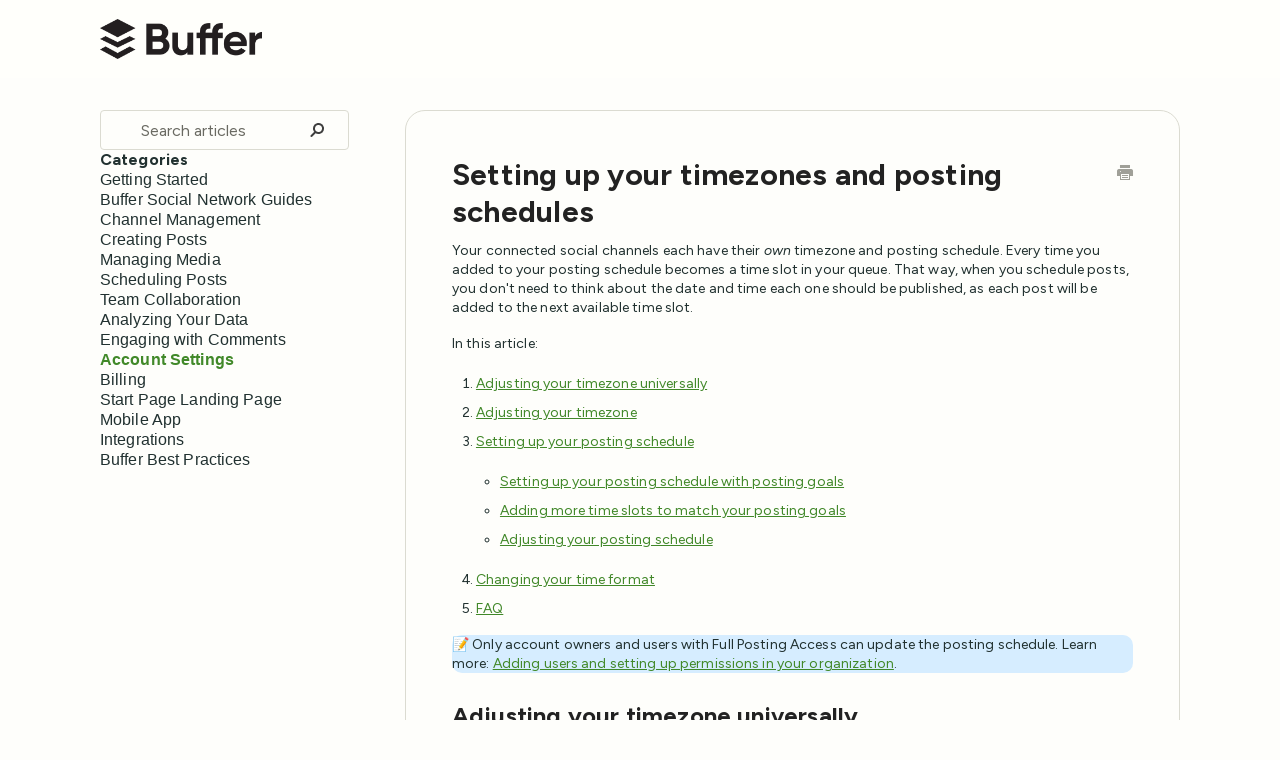

--- FILE ---
content_type: text/html; charset=utf-8
request_url: https://support.buffer.com/article/514-setting-up-your-timezones-and-posting-schedules
body_size: 10974
content:


<!DOCTYPE html>
<html>
    
<head>
    <meta charset="utf-8"/>
    <title>Setting up your timezones and posting schedules - Buffer Help Center</title>
    <meta name="viewport" content="width=device-width, maximum-scale=1"/>
    <meta name="apple-mobile-web-app-capable" content="yes"/>
    <meta name="format-detection" content="telephone=no">
    <meta name="description" content="Your connected social channels each have their own timezone and posting schedule. Every time you added to your posting schedule becomes a time slot in your queu"/>
    <meta name="author" content="Buffer"/>
    <link rel="canonical" href="https://support.buffer.com/article/514-setting-up-your-timezones-and-posting-schedules"/>
    
        
   
            <meta name="twitter:card" content="summary"/>
            <meta name="twitter:title" content="Setting up your timezones and posting schedules" />
            <meta name="twitter:description" content="Your connected social channels each have their own timezone and posting schedule. Every time you added to your posting schedule becomes a time slot in your queu"/>


    

    
        <link rel="stylesheet" href="//d3eto7onm69fcz.cloudfront.net/assets/stylesheets/launch-1769417375789.css">
    
    <style>
        body { background: #fffffb; }
        .navbar .navbar-inner { background: #fffffb; }
        .navbar .nav li a, 
        .navbar .icon-private-w  { color: #231f20; }
        .navbar .brand, 
        .navbar .nav li a:hover, 
        .navbar .nav li a:focus, 
        .navbar .nav .active a, 
        .navbar .nav .active a:hover, 
        .navbar .nav .active a:focus  { color: #418829; }
        .navbar a:hover .icon-private-w, 
        .navbar a:focus .icon-private-w, 
        .navbar .active a .icon-private-w, 
        .navbar .active a:hover .icon-private-w, 
        .navbar .active a:focus .icon-private-w { color: #418829; }
        #serp-dd .result a:hover,
        #serp-dd .result > li.active,
        #fullArticle strong a,
        #fullArticle a strong,
        .collection a,
        .contentWrapper a,
        .most-pop-articles .popArticles a,
        .most-pop-articles .popArticles a:hover span,
        .category-list .category .article-count,
        .category-list .category:hover .article-count { color: #418829; }
        #fullArticle, 
        #fullArticle p, 
        #fullArticle ul, 
        #fullArticle ol, 
        #fullArticle li, 
        #fullArticle div, 
        #fullArticle blockquote, 
        #fullArticle dd, 
        #fullArticle table { color:#231f20; }
    </style>
    
        <link rel="stylesheet" href="//s3.amazonaws.com/helpscout.net/docs/assets/64cb6cf86d4a3e191f237e66/attachments/696e0ed9e6c9162340fe5a36/stylesheet.css">
    
    <link rel="apple-touch-icon-precomposed" href="//d33v4339jhl8k0.cloudfront.net/docs/assets/64cb6cf86d4a3e191f237e66/images/653147e325f8430475024abe/hq-logo-icon.png">
    <link rel="shortcut icon" type="image/png" href="//d33v4339jhl8k0.cloudfront.net/docs/assets/64cb6cf86d4a3e191f237e66/images/64cb83d43379714240cff117/hq-logo-icon.png">
    <!--[if lt IE 9]>
    
        <script src="//d3eto7onm69fcz.cloudfront.net/assets/javascripts/html5shiv.min.js"></script>
    
    <![endif]-->
    
        <script type="application/ld+json">
        {"@context":"https://schema.org","@type":"WebSite","url":"https://support.buffer.com","potentialAction":{"@type":"SearchAction","target":"https://support.buffer.com/search?query={query}","query-input":"required name=query"}}
        </script>
    
        <script type="application/ld+json">
        {"@context":"https://schema.org","@type":"BreadcrumbList","itemListElement":[{"@type":"ListItem","position":1,"name":"Buffer Help Center","item":"https://support.buffer.com"},{"@type":"ListItem","position":2,"name":"Buffer","item":"https://support.buffer.com/collection/1-buffer"},{"@type":"ListItem","position":3,"name":"Setting up your timezones and posting schedules","item":"https://support.buffer.com/article/514-setting-up-your-timezones-and-posting-schedules"}]}
        </script>
    
    
        <!--
  ////// NOTE //////
  Please manually update the customCode.html file in the zendesk-advocates repo to reflect changes made in this file, so we always have a backup
  //////////////////
-->

<!-- JQuery -->
<script src="https://ajax.googleapis.com/ajax/libs/jquery/3.7.1/jquery.min.js"></script>

<script type="text/javascript">
  !(function(e, t, n) {
    function a() {
      var e = t.getElementsByTagName('script')[0],
        n = t.createElement('script')
      ;(n.type = 'text/javascript'),
        (n.async = !0),
        (n.src = 'https://beacon-v2.helpscout.net'),
        e.parentNode.insertBefore(n, e)
    }
    if (
      ((e.Beacon = n = function(t, n, a) {
        e.Beacon.readyQueue.push({ method: t, options: n, data: a })
      }),
      (n.readyQueue = []),
      'complete' === t.readyState)
    )
      return a()
    e.attachEvent
      ? e.attachEvent('onload', a)
      : e.addEventListener('load', a, !1)
  })(window, document, window.Beacon || function() {})
</script>
<script type="text/javascript">
  window.Beacon('init', 'e253ab18-540b-4504-aa78-74b8bd860845')

  // Global variables for account and trackingProperties
  let account = null
  let trackingProperties = {}

  // Set up Beacon event hooks as soon as possible after init
  let hooksSetup = false
  function setupBeaconHooks() {
    if (hooksSetup) {
      return
    }
    hooksSetup = true

    // Remove any previous listeners to prevent double logs
    window.Beacon('off', 'open')
    window.Beacon('off', 'close')
    window.Beacon('off', 'email-sent')

    window.Beacon('on', 'open', () => {
      if (account && window.analytics) {
        analytics.track('Help Scout Beacon Opened', {
          userId: account.id,
          ...trackingProperties,
        })
      }
    })

    window.Beacon('on', 'close', () => {
      if (account && window.analytics) {
        analytics.track('Help Scout Beacon Closed', {
          userId: account.id,
          ...trackingProperties,
        })
      }
      window.Beacon('config', {
        messaging: {
          contactForm: {
            customFieldsEnabled: true,
          },
        },
      })
      window.Beacon('reset')
      window.Beacon('navigate', '/')
      configureBeacon('generic')
    })

    window.Beacon('on', 'ready', () => {
      window.Beacon('reset')
      window.Beacon('navigate', '/')
      configureBeacon('generic')
    })

    window.Beacon('on', 'email-sent', () => {
      if (account && window.analytics) {
        analytics.track('Help Scout Beacon Email Sent', {
          userId: account.id,
          ...trackingProperties,
        })
      }
    })
  }

  // Only set up hooks when Beacon is ready to avoid double registration
  if (window.Beacon.ready) {
    window.Beacon.ready(setupBeaconHooks)
  } else {
    setupBeaconHooks()
  }

  // API call to graph.buffer.com and analytics identify
  window.addEventListener('load', async function() {
    try {
      account = await fetch('https://graph.buffer.com', {
        method: 'POST',
        headers: {
          'Content-Type': 'application/json',
          'x-buffer-client-id': 'internal-helpscout-ui',
        },
        credentials: 'include',
        body: JSON.stringify({
          query:
            '{ account { id email isImpersonation currentOrganization{ id commonTrackingProperties { atEventBillingState atEventBillingPlan atEventBillingCycle atEventBillingGateway atEventIsNewBuffer atEventChannelQty}}}}',
        }),
      })
        .then(res => res.json())
        .then(res => res.data?.account)

      // If logged out visitor or impersonation, do nothing for analytics/identify
      if (account && !account.isImpersonation && window.analytics) {
        await analytics.identify(account.id)
        trackingProperties = {
          organizationId: account?.currentOrganization?.id,
          ...account?.currentOrganization?.commonTrackingProperties,
        }
      }
    } catch (e) {
      // account remains null, analytics/identify will be skipped
    }

    if (window.Beacon && account && !account.isImpersonation) {
      window.Beacon('identify', {
        email: account.email,
      })
    }
  })
</script>

<!-- Start of Segment -->
<script>
  !(function() {
    var analytics = (window.analytics = window.analytics || [])
    if (!analytics.initialize)
      if (analytics.invoked)
        window.console &&
          console.error &&
          console.error('Segment snippet included twice.')
      else {
        analytics.invoked = !0
        analytics.methods = [
          'trackSubmit',
          'trackClick',
          'trackLink',
          'trackForm',
          'pageview',
          'identify',
          'reset',
          'group',
          'track',
          'ready',
          'alias',
          'debug',
          'page',
          'once',
          'off',
          'on',
          'addSourceMiddleware',
          'addIntegrationMiddleware',
          'setAnonymousId',
          'addDestinationMiddleware',
        ]
        analytics.factory = function(e) {
          return function() {
            if (window.analytics.initialized)
              return window.analytics[e].apply(window.analytics, arguments)
            var i = Array.prototype.slice.call(arguments)
            i.unshift(e)
            analytics.push(i)
            return analytics
          }
        }
        for (var i = 0; i < analytics.methods.length; i++) {
          var key = analytics.methods[i]
          analytics[key] = analytics.factory(key)
        }
        analytics.load = function(key, i) {
          var t = document.createElement('script')
          t.type = 'text/javascript'
          t.async = !0
          t.src =
            'https://cdn.segment.com/analytics.js/v1/' +
            key +
            '/analytics.min.js'
          var n = document.getElementsByTagName('script')[0]
          n.parentNode.insertBefore(t, n)
          analytics._loadOptions = i
        }
        analytics._writeKey = 'XsTSud3G1oNlrQ48sMWERh11O6n1kCNK'
        analytics.SNIPPET_VERSION = '4.16.1'
        analytics.load('XsTSud3G1oNlrQ48sMWERh11O6n1kCNK')
      }
  })()
</script>
<!-- End of Segment -->

<!-- Start of Google Tag Manager -->
<script>
  ;(function(w, d, s, l, i) {
    w[l] = w[l] || []
    w[l].push({ 'gtm.start': new Date().getTime(), event: 'gtm.js' })
    var f = d.getElementsByTagName(s)[0],
      j = d.createElement(s),
      dl = l != 'dataLayer' ? '&l=' + l : ''
    j.async = true
    j.src = 'https://www.googletagmanager.com/gtm.js?id=' + i + dl
    f.parentNode.insertBefore(j, f)
  })(window, document, 'script', 'dataLayer', 'GTM-58PRD29')
</script>
<!-- End of Google Tag Manager -->

<!-- Start cookieyes banner -->
<script
  id="cookieyes"
  type="text/javascript"
  src="https://cdn-cookieyes.com/client_data/73a7491b50fa6e35a4e9e152/script.js"
></script>
<!-- End cookieyes banner -->

<!-- Start of Google Fonts -->
<link rel="preconnect" href="https://fonts.googleapis.com" />
<link rel="preconnect" href="https://fonts.gstatic.com" crossorigin />
<link
  href="https://fonts.googleapis.com/css2?family=Figtree:ital,wght@0,300..900;1,300..900&display=swap"
  rel="stylesheet"
/>
<!-- End of Google Fonts -->

<!-- Start open contact form -->
<script type="text/javascript">
  setTimeout(function() {
    const queryString = window.location.search

    function hasQueryParam(paramName) {
      const pattern = new RegExp('[?&]' + paramName + '=([^&]+)')
      const match = queryString.match(pattern)
      return match !== null
    }

    const paramExists = hasQueryParam('openContact')
    if (paramExists) {
      window.Beacon('open')
      window.Beacon('navigate', '/ask/message')
    }
  }, 500)
</script>
<!-- End open contact form-->

<!-- Add refund context helpers and config logic -->
<script>
  window.BeaconSupportContext = 'generic'

  function getPrefillConfig(context) {
    if (context === 'refund') {
      return {
        subject: 'Refund Request',
        fields: [{ id: 47338, value: 274042 }],
      }
    }
    return {
      subject: '',
      fields: [
        { id: 57086, value: 'Not Applicable' },
        { id: 57087, value: 'Not Applicable' },
      ],
    }
  }

  function getMessageLabel(context) {
    if (context === 'refund') {
      return 'Reason for refund (please be detailed)'
    }
    return 'How can we help?'
  }

  function configureBeacon(context) {
    window.BeaconSupportContext = context
    if (window.Beacon) {
      window.Beacon('config', {
        labels: {
          messageLabel: getMessageLabel(context),
        },
      })
      window.Beacon('prefill', getPrefillConfig(context))
    }
  }
</script>

<!-- Start of Tracking -->
<script>
  function openBeaconWithPrefill(subject) {
    if (window.Beacon) {
      window.Beacon('config', {
        messaging: {
          contactForm: {
            customFieldsEnabled: false,
          },
        },
      })
      window.Beacon('prefill', {
        subject: subject,
      })

      window.Beacon('navigate', '/ask/message/')
      window.Beacon('open')
    } else {
      // Fallback to mailto
      const mailtoUrl = `mailto:hello@buffer.com?subject=${encodeURIComponent(
        subject,
      )}`
      window.location.href = mailtoUrl
    }
  }

  document.addEventListener('DOMContentLoaded', function() {
    const beaconTriggerLinks = document.querySelectorAll('.beacon-trigger')

    beaconTriggerLinks.forEach(link => {
      link.addEventListener('click', function(e) {
        e.preventDefault()
        // === New: Set refund/generic context and configure Beacon ===
        if (this.dataset.context === 'refund') {
          configureBeacon('refund')
        } else {
          configureBeacon('generic')
        }
        const subject = this.dataset.subject
        if (subject) {
          openBeaconWithPrefill(subject)
        } else {
          window.Beacon('navigate', '/ask/message/')
          window.Beacon('open')
        }
      })
    })
  })
</script>
<!-- End of tracking -->

<!-- Add footer from marketing site -->
<script>
  $(document).ready(function() {
    $('footer').remove()

    $.get('https://buffer.com/docs-footer')
      .done(function(data) {
        $('body').append(data)
      })
      .fail(function() {
        console.error('Failed to load Buffer footer')
      })
  })
</script>

<meta
  property="og:image"
  content="https://buffer.com/static/ogImages/homepage-og.png"
  data-next-head=""
/>
<meta
  property="og:image:alt"
  content="Buffer: Social media management for everyone"
  data-next-head=""
/>

    
</head>
    
    <body>
        
<header id="mainNav" class="navbar">
    <div class="navbar-inner">
        <div class="container-fluid">
            <a class="brand" href="/">
            
                <span>Buffer Help Center</span>
            
            </a>
            
            <div class="nav-collapse collapse">
                <nav role="navigation"><!-- added for accessibility -->
                <ul class="nav">
                    
                    
                    
                </ul>
                </nav>
            </div><!--/.nav-collapse -->
        </div><!--/container-->
    </div><!--/navbar-inner-->
</header>
        <section id="contentArea" class="container-fluid">
            <div class="row-fluid">
                <section id="main-content" class="span9">
                    <div class="contentWrapper">
                        
    
    <article id="fullArticle">
        <h1 class="title">Setting up your timezones and posting schedules</h1>
    
        <a href="javascript:window.print()" class="printArticle" title="Print this article" aria-label="Print this Article"><i class="icon-print"></i></a>
        <p>Your connected social channels each have their <i>own</i> timezone and posting schedule. Every time you added to your posting schedule becomes a time slot in your queue. That way, when you schedule posts, you don't need to think about the date and time each one should be published, as each post will be added to the next available time slot.</p>
<p>In this article:</p>
<ol>
 <li><a href="#01EKCKGTFZJ51YVER37VP9CYK4">Adjusting your timezone universally</a></li>
 <li><a href="#Adjusting-your-timezone-by-channel-wKEwJ">Adjusting your timezone</a></li>
 <li><a href="#01EKCKGTG02Y6H8X8K2Z31ECTZ" target="_self">Setting up your posting schedule</a></li>
</ol>
<ul>
 <ul>
  <li><a href="#Setting-up-your-posting-schedule-with-Posting-Goals-in-Beta-aTUIa">Setting up your posting schedule with posting goals</a></li>
  <li><a href="#Adding-more-time-slots-to-match-your-posting-goals-uGP58">Adding more time slots to match your posting goals</a></li>
  <li><a href="#Adjusting-your-posting-schedule-YeLdl">Adjusting your posting schedule</a></li>
 </ul>
</ul>
<ol start="4">
 <li><a href="#01G7ASQFGR5585EA2X21VMJ8RQ" target="_self">Changing your time format</a></li>
 <li><a href="#FAQ-2gS3J">FAQ</a></li>
</ol>
<div class="callout-blue">
 <p>📝 Only account owners and&nbsp;users with Full Posting Access&nbsp;can update the posting schedule. Learn more: <a href="https://buffer.helpscoutdocs.com/article/670-adding-users-and-setting-up-permissions-in-your-organization">Adding users and setting up permissions in your organization</a>.</p>
</div>
<h2 id="01EKCKGTFZJ51YVER37VP9CYK4">Adjusting your timezone universally</h2>
<p>Within your <i><b>Preferences, </b></i>you can select a universal timezone for any new channels. Once you set a timezone, any <i>new</i> channel you connect will be set to the timezone you choose.</p>
<p>If you've already connected a channel and want to adjust the timezone, <a href="#Adjusting-your-timezone-by-channel-wKEwJ">jump down to the steps below</a>.</p>
<p>To set a universal timezone:</p>
<ol>
 <li>Click on your profile avatar at the top right of your Buffer dashboard.</li>
 <li>Choose <i><b>Settings.</b></i></li>
 <li>Click on <i><b>Preferences </b></i>on the left side of the page.</li>
 <li>Click on the timezone that's listed and search for a city in your timezone and select it.</li>
</ol>
<p><img src="//d33v4339jhl8k0.cloudfront.net/docs/assets/64cb6cf86d4a3e191f237e66/images/694efed4341ead238df340eb/file-bK7cghBH9T.jpg" alt="Buffer Account Settings - Preferences - Timezone dropdown menu" style="max-width: 100%; "></p>
<h2 id="Adjusting-your-timezone-by-channel-wKEwJ">Adjusting your timezone by channel</h2>
<p>If you prefer to have different timezone settings for each channel, you're able to configure the timezone for each of your connected social channels. This allows you to publish content at the most appropriate times for your audiences.</p>
<div class="callout-blue">
 <p><b>Note: </b>Timezones are automatically adjusted for Daylight Savings times where this practice is observed.</p>
</div>
<p>You can adjust the timezone and posting schedule for a specific social channel by navigating to the left-hand panel in your Publishing tab and clicking on your desired channel.</p>
<p>Click the settings cog/wheel next to your channel's name and start typing the first few letters of the city you'd like to set it to in the&nbsp;<em><strong>Timezone </strong></em>field. Click the checkmark next to the city when it pops up, and you should be all set!</p>
<p><img src="//d33v4339jhl8k0.cloudfront.net/docs/assets/64cb6cf86d4a3e191f237e66/images/66be1e8848915f570c6a9b35/file-nWUguAzLsq.gif" alt="Changing the timezone in Buffer" style="width: 100%; "></p>
<div class="callout-red">
 <p>⚠️ The calendar will autodetect your current timezone from your browser, which displays in the top taskbar for reference. If you are scheduling posts on the calendar, please keep in mind that your posts will be added to each social channel's queue according to the timezone that has been set in your Posting Schedule.</p>
</div>
<h2 id="01EKCKGTG02Y6H8X8K2Z31ECTZ">Setting up your posting schedule</h2>
<div class="callout-blue">
 <p>Looking to optimize your posting schedule? Check out our guide on <a href="https://buffer.com/library/best-time-to-post-on-social-media/">How to find your best time to post on Social Media</a>.</p>
</div>
<h3 id="Setting-up-your-posting-schedule-with-Posting-Goals-in-Beta-aTUIa">Setting up your posting schedule with posting goals</h3>
<p>With <a href="//support.buffer.com/article/912-setting-posting-goals-in-buffer">posting goals</a>, once you connect a channel to Buffer, you'll be able to set a goal for the number of times you'd like to post per week. You can select between 1x, 3x, 5x per week, or choose a custom goal. Once you've selected your goal, Buffer will populate your posting schedule for you.</p>
<p>For example, if you choose a goal of posting 3x per week, Buffer will create a posting schedule with three time slots across your posting schedule.</p>
<p>In the GIF below, a posting goal of 3x per week is set, so three time slots were created in the posting schedule:</p>
<p><img src="//d33v4339jhl8k0.cloudfront.net/docs/assets/64cb6cf86d4a3e191f237e66/images/6863e6478f9e265b36db6e50/file-pteu7tBwk7.gif" alt="GIF of selecting a posting goal in Buffer" style="max-width: 100%; "></p>
<p>If you'd like to adjust these times, you can take the steps below to make any edits necessary.</p>
<h3 id="Adding-more-time-slots-to-match-your-posting-goals-uGP58">Adding more time slots to match your posting goals</h3>
<p>If you have an existing posting schedule set up, and you select a posting goal that is higher than your current number of time slots, you'll see the option to <i><b>Add Posting Times to Match Goal. </b></i>By clicking this, we'll add some recommended times to your posting schedule to make sure it matches the posting goal you've set.</p>
<p><img src="//d33v4339jhl8k0.cloudfront.net/docs/assets/64cb6cf86d4a3e191f237e66/images/67f836cafd61e46fc9de1fff/file-dLT16wGpj0.png" alt="Add Posting Times to Match Goal button" style="max-width: 100%; "></p>
<div class="callout-blue">
 <p><a href="//support.buffer.com/article/912-setting-posting-goals-in-buffer">Learn more about how to track your posting goals here</a>.</p>
</div>
<h3 id="Adjusting-your-posting-schedule-YeLdl">Adjusting your posting schedule</h3>
<p>To add new times to your schedule, select the day or days you'd like to add the times to, as well as the time itself, and then click&nbsp;<strong><em>Add Posting Time</em></strong>.</p>
<p>Times can be adjusted by clicking on the hours or minutes drop downs and changing as desired. Times can also be deleted by hovering over the time and clicking the&nbsp;<strong><em>x</em></strong>&nbsp;icon.</p>
<p>Individual days can also be turned off by toggling the day to&nbsp;<strong><em>off</em></strong>. If a day is turned off, it means that no time slots will appear in your queue for that day, even if you have times configured in your schedule. However, any posts scheduled for a custom date and time&nbsp;<em>will</em>&nbsp;still be sent.</p>
<p><img src="//d33v4339jhl8k0.cloudfront.net/docs/assets/64cb6cf86d4a3e191f237e66/images/66be1f2748915f570c6a9b37/file-V3tZggPNE1.gif" alt="GIF of adding and deleting posting times in Buffer" style="width: 100%; "></p>
<h2 id="01G7ASQFGR5585EA2X21VMJ8RQ">Changing your time format</h2>
<p>To change your time format from a 12 hour clock to a 24 hour clock, click on your profile avatar at the top right of your Buffer dashboard and&nbsp;then select&nbsp;<strong><em>Preferences</em></strong><strong>.</strong>&nbsp;From there, you can select the time format, and the day to start your week.</p>
<p><img src="//d33v4339jhl8k0.cloudfront.net/docs/assets/64cb6cf86d4a3e191f237e66/images/651499726241295a81ba6db9/img-1711363-1695848816-1494635551.png" alt="Buffer Preferences Time and Day Format" style="width: 100%; "></p>
<h2 id="FAQ-2gS3J">FAQ</h2>
<h3 id="Why-isnt-my-preferred-timezone-listed--IxjOI">Why isn't my preferred timezone listed?</h3>
<p>If your preferred city isn't listed as an option when searching for your timezone, try selecting a major city within your timezone.</p>
<h3 id="Is-there-a-way-to-hide-time-slots-from-the-queue--T6fG2">Is there a way to hide time slots from the queue?</h3>
<p>Yes, you can hide time slots from a channel's queue by clicking <i><b>More </b></i>in the upper right corner of the queue. From the dropdown menu, toggle <i><b>Show Time Slots </b></i>to OFF. If you change your mind, you can toggle <i><b>Show Time Slots </b></i>ON to make them re-appear, like this:</p>
<p><img src="//d33v4339jhl8k0.cloudfront.net/docs/assets/64cb6cf86d4a3e191f237e66/images/67d191cba97b0c0564c1216d/file-xHVw2qSUOk.gif" alt="GIF of toggling Show Time Slots on and off" style="max-width: 100%; "></p>
<h3 id="How-are-time-slots-in-Buffer-chosen-for-each-channel--zocTJ">How are time slots in Buffer chosen for each channel?</h3>
<p>If you don't choose your posting slots manually, we'll configure your posting schedule by analyzing when content on that channel tends to perform best, based on actual engagement data.</p>
<p><strong>Here’s how it works:</strong></p>
<ul>
 <li>We analyze each unique platform (Instagram, X/Twitter, TikTok, etc.) separately, using data from active, real accounts in U.S. timezones, starting from 2025.</li>
 <li>We use a method called <strong>z-scores</strong> to compare your post performance fairly, no matter how big or small your audience is.</li>
 <li>We look at which days and times are most likely to yield above-average results and rank them.</li>
 <li>We make sure your top time slots aren’t all clustered on one day — so you get a spread of high-performing days and times.</li>
</ul>
<h3 id="Is-there-a-way-to-change-the-day-to-start-the-week--EscC2">Is there a way to change the day to start the week?</h3>
<p>Yes, whether you prefer to start your week on Sunday or Monday, you can adjust the first day of the week by adjusting <a href="//support.buffer.com/article/651-how-to-use-the-new-calendar-feature-on-buffer#First-day-of-the-week-preferences-GMETU">first day of the week preferences</a>.</p>
<h3 id="Do-you-have-a-video-that-shows-how-to-adjust-my-timezone-and-posting-s-7CIbC">Do you have a video that shows how to adjust my timezone and posting schedule? 📽️</h3>
<p>Yes! If you'd like to see these instructions in video form, head to our article "<a href="//support.buffer.com/article/600-getting-started-with-buffers-publishing-features#h_01G9N50FCWHKBH4QWFP51M3TRC" target="_blank">Getting started with Buffer's publishing features</a>" and click on the desired chapter.</p>
<h3 id="More-resources-from-our-blog-1l7Fs">More resources from our blog</h3>
<ul>
 <li><a href="https://buffer.com/resources/when-is-the-best-time-to-post-on-instagram?utm_source=helpscout&amp;utm_medium=referral&amp;utm_campaign=hc_to_blog"><u>When Is The Best Time To Post On Instagram</u></a></li>
 <li><a href="https://buffer.com/resources/best-time-to-post-on-linkedin?utm_source=helpscout&amp;utm_medium=referral&amp;utm_campaign=hc_to_blog"><u>The Best Time to Post on LinkedIn — Data</u></a></li>
 <li><a href="https://buffer.com/resources/best-time-to-post-on-tiktok?utm_source=helpscout&amp;utm_medium=referral&amp;utm_campaign=hc_to_blog"><u>The Best Time to Post on TikTok — Data</u></a></li>
 <li><a href="https://buffer.com/resources/best-time-to-post-on-youtube?utm_source=helpscout&amp;utm_medium=referral&amp;utm_campaign=hc_to_blog"><u>The Best Time to Post on YouTube — Data</u></a></li>
 <li><a href="https://buffer.com/library/best-time-to-post-on-facebook/?utm_source=helpscout&amp;utm_medium=referral&amp;utm_campaign=hc_to_blog"><u>The Best Time to Post on Facebook — Data</u></a></li>
 <li><a href="https://buffer.com/resources/the-best-time-to-post-on-threads/?utm_source=helpscout&amp;utm_medium=referral&amp;utm_campaign=hc_to_blog"><u>The Best Time to Post on Threads — Data</u></a></li>
 <li><a href="https://buffer.com/resources/best-time-to-post-on-twitter-x?utm_source=helpscout&amp;utm_medium=referral&amp;utm_campaign=hc_to_blog"><u>The Best Time to Post on Twitter/X — Data</u></a></li>
</ul>
    </article>
    
        <div class="articleRatings" data-article-url="https://support.buffer.com/article/514-setting-up-your-timezones-and-posting-schedules">
            <span class="articleRatings-question">Did this answer your question?</span>
            <span class="articleRatings-feedback">
                <span class="articleRatings-feedback-tick">
                    <svg height="20" viewBox="0 0 20 20" width="20" xmlns="http://www.w3.org/2000/svg">
                        <path d="m8 14a.997.997 0 0 1 -.707-.293l-2-2a.999.999 0 1 1 1.414-1.414l1.293 1.293 4.293-4.293a.999.999 0 1 1 1.414 1.414l-5 5a.997.997 0 0 1 -.707.293" fill="#2CC683" fill-rule="evenodd"/>
                    </svg>
                </span>
                <span class="articleRatings-feedback-message">Thanks for the feedback</span>
            </span>
            <span class="articleRatings-failure">There was a problem submitting your feedback. Please try again later.</span>
            <div class="articleRatings-actions">
                <button class="rateAction rateAction--positive" data-rating="positive">
                    <span class="sr-only">Yes</span>
                    <span class="rating-face">
                        <svg xmlns="http://www.w3.org/2000/svg" width="24" height="24">
                            <path fill-rule="evenodd" d="M5.538 14.026A19.392 19.392 0 0 1 12 12.923c2.26 0 4.432.388 6.462 1.103-1.087 2.61-3.571 4.436-6.462 4.436-2.891 0-5.375-1.825-6.462-4.436zm1.847-3.872a1.846 1.846 0 1 1 0-3.692 1.846 1.846 0 0 1 0 3.692zm9.23 0a1.846 1.846 0 1 1 0-3.692 1.846 1.846 0 0 1 0 3.692z"/>
                        </svg>
                    </span>
                </button>
                <button class="rateAction rateAction--negative" data-rating="negative">
                    <span class="sr-only">No</span>
                    <span class="rating-face">
                        <svg xmlns="http://www.w3.org/2000/svg" width="24" height="24">
                            <path fill-rule="evenodd" d="M7.385 13.846a1.846 1.846 0 1 1 0-3.692 1.846 1.846 0 0 1 0 3.692zm9.23 0a1.846 1.846 0 1 1 0-3.692 1.846 1.846 0 0 1 0 3.692zm-.967 4.95a.992.992 0 0 1-.615-.212c-1.701-1.349-4.364-1.349-6.065 0a.998.998 0 0 1-1.36-.123.895.895 0 0 1 .127-1.3A6.897 6.897 0 0 1 12 15.692c1.555 0 3.069.521 4.266 1.467.41.326.467.909.127 1.3a.982.982 0 0 1-.745.335z"/>
                        </svg>
                    </span>
                </button>
            </div>
        </div>
     

    <section class="articleFoot">
    

    <time class="lu" datetime=2025-12-26 >Last updated on December 26, 2025</time>
    </section>

                    </div><!--/contentWrapper-->
                    
                </section><!--/content-->
                <aside id="sidebar" class="span3">
                 

<form action="/search" method="GET" id="searchBar" class="sm" autocomplete="off">
    
                    <input type="hidden" name="collectionId" value="64cb6d9c0a5b99723c9358af"/>
                    <input type="text" name="query" title="search-query" class="search-query" placeholder="Search articles" value="" aria-label="Search articles" />
                    <button type="submit">
                        <span class="sr-only">Toggle Search</span>
                        <i class="icon-search"></i>
                    </button>
                    <div id="serp-dd" style="display: none;" class="sb">
                        <ul class="result">
                        </ul>
                    </div>
                
</form>

                
                    <h3>Categories</h3>
                    <ul class="nav nav-list">
                    
                        
                            <li ><a href="/category/4-getting-started">Getting Started  <i class="icon-arrow"></i></a></li>
                        
                    
                        
                            <li ><a href="/category/500-buffer-social-network-guides">Buffer Social Network Guides  <i class="icon-arrow"></i></a></li>
                        
                    
                        
                            <li ><a href="/category/12-channel-management">Channel Management  <i class="icon-arrow"></i></a></li>
                        
                    
                        
                            <li ><a href="/category/495-creating-posts">Creating Posts  <i class="icon-arrow"></i></a></li>
                        
                    
                        
                            <li ><a href="/category/496-managing-media">Managing Media  <i class="icon-arrow"></i></a></li>
                        
                    
                        
                            <li ><a href="/category/13-scheduling-and-publishing">Scheduling Posts  <i class="icon-arrow"></i></a></li>
                        
                    
                        
                            <li ><a href="/category/499-team-collaboration">Team Collaboration  <i class="icon-arrow"></i></a></li>
                        
                    
                        
                            <li ><a href="/category/6-analytics">Analyzing Your Data  <i class="icon-arrow"></i></a></li>
                        
                    
                        
                            <li ><a href="/category/501-engaging-with-comments">Engaging with Comments  <i class="icon-arrow"></i></a></li>
                        
                    
                        
                            <li  class="active" ><a href="/category/11-account-and-billing">Account Settings  <i class="icon-arrow"></i></a></li>
                        
                    
                        
                            <li ><a href="/category/15-billing">Billing  <i class="icon-arrow"></i></a></li>
                        
                    
                        
                            <li ><a href="/category/14-start-page">Start Page Landing Page  <i class="icon-arrow"></i></a></li>
                        
                    
                        
                            <li ><a href="/category/16-mobile-app">Mobile App  <i class="icon-arrow"></i></a></li>
                        
                    
                        
                            <li ><a href="/category/497-integrations">Integrations  <i class="icon-arrow"></i></a></li>
                        
                    
                        
                            <li ><a href="/category/498-buffer-best-practices">Buffer Best Practices  <i class="icon-arrow"></i></a></li>
                        
                    
                    </ul>
                
                </aside><!--/span-->
            </div><!--/row-->
            <div id="noResults" style="display:none;">No results found</div>
            <footer>
                

<p>&copy;
    
        <a href="https://buffer.com/">Buffer</a>
    
    2026. <span>Powered by <a rel="nofollow noopener noreferrer" href="https://www.helpscout.com/docs-refer/?co=Buffer&utm_source=docs&utm_medium=footerlink&utm_campaign=Docs+Branding" target="_blank">Help Scout</a></span>
    
        
    
</p>

            </footer>
        </section><!--/.fluid-container-->
        
        
    <script src="//d3eto7onm69fcz.cloudfront.net/assets/javascripts/app4.min.js"></script>

<script>
// keep iOS links from opening safari
if(("standalone" in window.navigator) && window.navigator.standalone){
// If you want to prevent remote links in standalone web apps opening Mobile Safari, change 'remotes' to true
var noddy, remotes = false;
document.addEventListener('click', function(event) {
noddy = event.target;
while(noddy.nodeName !== "A" && noddy.nodeName !== "HTML") {
noddy = noddy.parentNode;
}

if('href' in noddy && noddy.href.indexOf('http') !== -1 && (noddy.href.indexOf(document.location.host) !== -1 || remotes)){
event.preventDefault();
document.location.href = noddy.href;
}

},false);
}
</script>
        
    <script defer src="https://static.cloudflareinsights.com/beacon.min.js/vcd15cbe7772f49c399c6a5babf22c1241717689176015" integrity="sha512-ZpsOmlRQV6y907TI0dKBHq9Md29nnaEIPlkf84rnaERnq6zvWvPUqr2ft8M1aS28oN72PdrCzSjY4U6VaAw1EQ==" data-cf-beacon='{"rayId":"9c473f43feffcf7b","version":"2025.9.1","serverTiming":{"name":{"cfExtPri":true,"cfEdge":true,"cfOrigin":true,"cfL4":true,"cfSpeedBrain":true,"cfCacheStatus":true}},"token":"d6f4af4cc5954a5fa6947c67b09f4363","b":1}' crossorigin="anonymous"></script>
</body>
</html>




--- FILE ---
content_type: text/css
request_url: https://s3.amazonaws.com/helpscout.net/docs/assets/64cb6cf86d4a3e191f237e66/attachments/696e0ed9e6c9162340fe5a36/stylesheet.css
body_size: 31577
content:
/*! HelpScout custom stylesheet S3 link https: //s3.amazonaws.com/helpscout.net/docs/assets/64cb6cf86d4a3e191f237e66/attachments/65290b551ec9493542047bd9/stylesheet.css */

:root {
  /* Color palette */
  --color-white: hsl(0 0% 100%);

  /* Neutral */
  --color-neutral-050: hsl(60 75% 99%);
  --color-neutral-100: hsl(60 30% 96%);
  --color-neutral-200: hsl(60 22% 93%);
  --color-neutral-300: hsl(60 18% 90%);
  --color-neutral-400: hsl(60 12% 84%);
  --color-neutral-500: hsl(60 6% 70%);
  --color-neutral-600: hsl(60 4% 61%);
  --color-neutral-700: hsl(60 4% 50%);
  --color-neutral-800: hsl(60 4% 40%);
  --color-neutral-900: hsl(60 5% 28%);

  /* Brand */
  --color-brand-primary: var(--color-green-300);
  --color-brand-mid: hsl(172 22% 20%);
  --color-brand-dark: hsl(176 20% 16%);

  /* Green */
  --color-green-050: hsl(103 64% 95%);
  --color-green-100: hsl(105 68% 89%);
  --color-green-200: hsl(105 67% 82%);
  --color-green-300: hsl(105 68% 77%);
  --color-green-400: hsl(106 67% 71%);
  --color-green-500: hsl(106 60% 66%);
  --color-green-600: hsl(105 51% 56%);
  --color-green-700: hsl(105 53% 45%);
  --color-green-800: hsl(105 54% 35%);
  --color-green-900: hsl(109 46% 25%);
  --color-green-950: hsl(128 28% 21%);

  /* Aqua */
  --color-aqua-050: hsl(174 68% 94%);
  --color-aqua-100: hsl(175 63% 88%);
  --color-aqua-200: hsl(174 64% 82%);
  --color-aqua-300: hsl(174 64% 77%);
  --color-aqua-400: hsl(173 65% 72%);
  --color-aqua-500: hsl(174 64% 66%);
  --color-aqua-600: hsl(174 60% 60%);
  --color-aqua-700: hsl(174 44% 49%);
  --color-aqua-800: hsl(175 51% 36%);
  --color-aqua-900: hsl(176 59% 22%);
  --color-aqua-950: hsl(175 38% 19%);

  /* Blue */
  --color-blue-050: hsl(207 100% 95%);
  --color-blue-100: hsl(207 100% 92%);
  --color-blue-200: hsl(206 100% 89%);
  --color-blue-300: hsl(207 100% 84%);
  --color-blue-400: hsl(207 100% 78%);
  --color-blue-500: hsl(207 99% 72%);
  --color-blue-600: hsl(207 90% 65%);
  --color-blue-700: hsl(207 60% 52%);
  --color-blue-800: hsl(207 71% 37%);
  --color-blue-900: hsl(206 60% 25%);
  --color-blue-950: hsl(202 51% 20%);

  /* Purple */
  --color-purple-050: hsl(260 100% 96%);
  --color-purple-100: hsl(258 100% 93%);
  --color-purple-200: hsla(259 100% 91%);
  --color-purple-300: hsl(258 100% 88%);
  --color-purple-400: hsl(258 100% 82%);
  --color-purple-500: hsl(258 100% 76%);
  --color-purple-600: hsl(258 100% 70%);
  --color-purple-700: hsl(258 67% 57%);
  --color-purple-800: hsl(259 64% 44%);
  --color-purple-900: hsl(258 76% 29%);
  --color-purple-950: hsl(246 42% 23%);

  /* Fuscia */
  --color-fuscia-050: hsl(289 100% 97%);
  --color-fuscia-100: hsl(289 100% 94%);
  --color-fuscia-200: hsl(289 100% 90%);
  --color-fuscia-300: hsl(289 100% 87%);
  --color-fuscia-400: hsl(289 100% 81%);
  --color-fuscia-500: hsl(289 100% 75%);
  --color-fuscia-600: hsl(289 84% 65%);
  --color-fuscia-700: hsl(289 57% 51%);
  --color-fuscia-800: hsl(289 69% 38%);
  --color-fuscia-900: hsl(289 74% 25%);
  --color-fuscia-900: hsl(275 38% 22%);

  /* Pink */
  --color-pink-050: hsl(338 89% 96%);
  --color-pink-100: hsl(336 94% 93%);
  --color-pink-200: hsl(336 100% 90%);
  --color-pink-300: hsl(336 100% 85%);
  --color-pink-400: hsl(335 100% 79%);
  --color-pink-500: hsl(335 100% 74%);
  --color-pink-600: hsl(335 94% 67%);
  --color-pink-700: hsl(335 63% 54%);
  --color-pink-800: hsl(335 69% 39%);
  --color-pink-900: hsl(334 81% 25%);
  --color-pink-950: hsl(328 33% 20%);

  /* Coral */
  --color-coral-050: hsl(11 91% 95%);
  --color-coral-100: hsl(9 95% 92%);
  --color-coral-200: hsl(8 100% 88%);
  --color-coral-300: hsl(7 100% 83%);
  --color-coral-400: hsl(7 100% 77%);
  --color-coral-500: hsl(7 100% 72%);
  --color-coral-600: hsl(7 92% 65%);
  --color-coral-700: hsl(7 62% 52%);
  --color-coral-800: hsl(7 70% 39%);
  --color-coral-900: hsl(8 77% 24%);
  --color-coral-950: hsl(12 30% 20%);

  /* Orange */
  --color-orange-050: hsl(22 100% 95%);
  --color-orange-100: hsl(24 100% 90%);
  --color-orange-200: hsl(25 100% 85%);
  --color-orange-300: hsl(25 100% 77%);
  --color-orange-400: hsl(25 100% 72%);
  --color-orange-500: hsl(25 100% 67%);
  --color-orange-600: hsl(25 94% 61%);
  --color-orange-700: hsl(25 70% 53%);
  --color-orange-800: hsl(25 72% 38%);
  --color-orange-900: hsl(25 77% 24%);
  --color-orange-950: hsl(33 31% 19%);

  /* Yellow */
  --color-yellow-050: hsl(38 100% 95%);
  --color-yellow-100: hsl(40 100% 88%);
  --color-yellow-200: hsl(40 100% 84%);
  --color-yellow-300: hsl(40 100% 77%);
  --color-yellow-400: hsl(40 100% 72%);
  --color-yellow-500: hsl(40 100% 67%);
  --color-yellow-600: hsl(40 100% 63%);
  --color-yellow-700: hsl(40 75% 54%);
  --color-yellow-800: hsl(40 70% 41%);
  --color-yellow-900: hsl(40 87% 24%);
  --color-yellow-950: hsl(58 28% 19%);

  /* Font family */
  --font-family-sans: 'Figtree', ui-sans-serif, system-ui, sans-serif,
    'Apple Color Emoji', 'Segoe UI Emoji', 'Segoe UI Symbol', 'Noto Color Emoji';
  --font-family-heading: 'Figtree', ui-sans-serif, system-ui, sans-serif,
    'Apple Color Emoji', 'Segoe UI Emoji', 'Segoe UI Symbol', 'Noto Color Emoji';
  --font-family-mono: ui-monospace, SFMono-Regular, Menlo, Monaco, Consolas,
    'Liberation Mono', 'Courier New', monospace;

  --font-weight-regular: 400;
  --font-weight-medium: 500;
  --font-weight-semibold: 600;
  --font-weight-bold: 700;
  --font-weight-heading: var(--font-weight-bold);

  --line-height-regular: 1.4;
  --line-height-tight: 1.25;
  --line-height-heading: var(--line-height-tight);

  --letter-spacing-regular: 0.0075em;
  --letter-spacing-heading: var(--letter-spacing-regular);

  /*
    Fluid type font size
    Viewport min 320px
    Viewport max 1344px
    Font size min 16px with major third scale (1.25)
    Font size max 18px with perfect fourth scale (1.333)
    https://utopia.fyi/type/calculator/?c=320,16,1.25,1344,18,1.333,7,6&s=0.75%7C0.5%7C0.25,1.5%7C2%7C3%7C4%7C6&g=s,l,xl,12
  */
  --font-size-step--2: clamp(
    12.8 / 16 * 1rem,
    0.7863rem + 0.0687vi,
    13.5 / 16 * 0.844rem
  );
  --font-size-step--1: clamp(
    14.3 / 16 * 1rem,
    0.8703rem + 0.1172vi,
    15.5 / 16 * 1rem
  );
  --font-size-step-0: clamp(
    16 / 16 * 1rem,
    0.9565rem + 0.2174vi,
    18 / 16 * 1rem
  );
  --font-size-step-1: clamp(
    20 / 16 * 1rem,
    1.1632rem + 0.4341vi,
    24 / 16 * 1rem
  );
  --font-size-step-2: clamp(
    25 / 16 * 1rem,
    1.4107rem + 0.7591vi,
    32 / 16 * 1rem
  );
  --font-size-step-3: clamp(
    31.3 / 16 * 1rem,
    1.7056rem + 1.2375vi,
    42.6 / 16 * 1rem
  );
  --font-size-step-4: clamp(
    39.1 / 16 * 1rem,
    2.0551rem + 1.9315vi,
    56.8 / 16 * 1rem
  );
  --font-size-step-5: clamp(
    48.8 / 16 * 1rem,
    2.4663rem + 2.9271vi,
    75.8 / 16 * 1rem
  );
  --font-size-step-6: clamp(
    61 / 16 * 1rem,
    2.9462rem + 4.3423vi,
    101 / 16 * 1rem
  );
  --font-size-step-7: clamp(
    76.3 / 16 * 1rem,
    3.5006rem + 6.3389vi,
    134.6 / 16 * 1rem
  );

  /*
    Fluid space sizes
    https://utopia.fyi/space/calculator/?c=320,16,1.25,1344,18,1.333,7,6,&s=0.75%7C0.5%7C0.25,1.5%7C2%7C3%7C4%7C6,3xs-xs%7C2xs-s%7Cxs-m%7Cs-l%7Cm-xl%7Cl-2xl%7Cxl-3xl&g=s,l,xl,12
  */
  --space-step-0: clamp(0.25rem, 0.2305rem + 0.0977vi, 0.3125rem);
  --space-step-1: clamp(0.5rem, 0.4805rem + 0.0977vi, 0.5625rem);
  --space-step-2: clamp(0.75rem, 0.7109rem + 0.1953vi, 0.875rem);
  --space-step-3: clamp(1rem, 0.9609rem + 0.1953vi, 1.125rem);
  --space-step-4: clamp(1.5rem, 1.4414rem + 0.293vi, 1.6875rem);
  --space-step-5: clamp(2rem, 1.9219rem + 0.3906vi, 2.25rem);
  --space-step-6: clamp(3rem, 2.8828rem + 0.5859vi, 3.375rem);
  --space-step-7: clamp(4rem, 3.8438rem + 0.7813vi, 4.5rem);
  --space-step-8: clamp(6rem, 5.7656rem + 1.1719vi, 6.75rem);

  /* One-up pairs */
  --space-step-0-step-1: clamp(0.25rem, 0.1523rem + 0.4883vi, 0.5625rem);
  --space-step-1-step-2: clamp(0.5rem, 0.3828rem + 0.5859vi, 0.875rem);
  --space-step-2-step-3: clamp(0.75rem, 0.6328rem + 0.5859vi, 1.125rem);
  --space-step-3-step-4: clamp(1rem, 0.7852rem + 1.0742vi, 1.6875rem);
  --space-step-4-step-5: clamp(1.5rem, 1.2656rem + 1.1719vi, 2.25rem);
  --space-step-5-step-6: clamp(2rem, 1.5703rem + 2.1484vi, 3.375rem);
  --space-step-6-step-7: clamp(3rem, 2.5313rem + 2.3438vi, 4.5rem);
  --space-step-7-step-8: clamp(4rem, 3.1406rem + 4.2969vi, 6.75rem);

  /* Custom pairs */
  --space-step-0-step-2: clamp(0.25rem, 0.0547rem + 0.9766vi, 0.875rem);
  --space-step-1-step-3: clamp(0.5rem, 0.3047rem + 0.9766vi, 1.125rem);
  --space-step-2-step-4: clamp(0.75rem, 0.457rem + 1.4648vi, 1.6875rem);
  --space-step-3-step-5: clamp(1rem, 0.6094rem + 1.9531vi, 2.25rem);
  --space-step-4-step-6: clamp(1.5rem, 0.9141rem + 2.9297vi, 3.375rem);
  --space-step-5-step-7: clamp(2rem, 1.2188rem + 3.9063vi, 4.5rem);
  --space-step-6-step-8: clamp(3rem, 1.8281rem + 5.8594vi, 6.75rem);

  /* Border radius */
  --border-radius-small: 0.625rem;
  --border-radius-medium: 1.25rem;
  --border-radius-large: 2.5rem;
  --border-radius-full: 100vmax;

  /* Outline */
  --outline-width: 0.125rem;
  --outline-offset: 0.125rem;

  /* Shadow */
  --shadow-raised: 0 0 0.0625rem 0.0625rem hsl(0 0% 9% / 0.05),
    0 0.25rem 0.75rem -0.125rem hsl(0 0% 9% / 0.1);
  --shadow-floating: 0 0 0 0.0625rem hsl(0 0% 9% / 0.05),
    0 0.25rem 0.5rem hsl(0 0% 9% / 0.1), 0 1rem 1.5rem hsl(0 0% 9% / 0.1);

  /* Transition */
  --transition-duration: 150ms;
  --transition-timing-function: ease-out;

  /* Layout */
  --top-navigation-block-size: 5.5rem;
  --container-max-inline-size: calc(
    80rem + calc(var(--space-step-3-step-5) * 2)
  );
  --container-max-inline-size-wide: calc(
    var(--container-max-inline-size) + calc(var(--space-step-5-step-7) * 2)
  );
  --gutter: var(--space-step-7);
}

/*! normalize.css v8.0.1 | MIT License | github.com/necolas/normalize.css */

/* Document
   ========================================================================== */

/**
 * 1. Correct the line height in all browsers.
 * 2. Prevent adjustments of font size after orientation changes in iOS.
 */

html {
  line-height: 1.15;
  /* 1 */
  -webkit-text-size-adjust: 100%;
  /* 2 */
}

/* Sections
   ========================================================================== */

/**
 * Remove the margin in all browsers.
 */

body {
  margin: 0;
}

/**
 * Render the `main` element consistently in IE.
 */

main {
  display: block;
}

/**
 * Correct the font size and margin on `h1` elements within `section` and
 * `article` contexts in Chrome, Firefox, and Safari.
 */

h1 {
  font-size: 2em;
  margin: 0.67em 0;
}

/* Grouping content
   ========================================================================== */

/**
 * 1. Add the correct box sizing in Firefox.
 * 2. Show the overflow in Edge and IE.
 */

hr {
  box-sizing: content-box;
  /* 1 */
  height: 0;
  /* 1 */
  overflow: visible;
  /* 2 */
}

/**
 * 1. Correct the inheritance and scaling of font size in all browsers.
 * 2. Correct the odd `em` font sizing in all browsers.
 */

pre {
  font-family: monospace, monospace;
  /* 1 */
  font-size: 1em;
  /* 2 */
}

/* Text-level semantics
   ========================================================================== */

/**
 * Remove the gray background on active links in IE 10.
 */

a {
  background-color: transparent;
}

/**
 * 1. Remove the bottom border in Chrome 57-
 * 2. Add the correct text decoration in Chrome, Edge, IE, Opera, and Safari.
 */

abbr[title] {
  border-bottom: none;
  /* 1 */
  text-decoration: underline;
  /* 2 */
  text-decoration: underline dotted;
  /* 2 */
}

/**
 * Add the correct font weight in Chrome, Edge, and Safari.
 */

b,
strong {
  font-weight: bolder;
}

/**
 * 1. Correct the inheritance and scaling of font size in all browsers.
 * 2. Correct the odd `em` font sizing in all browsers.
 */

code,
kbd,
samp {
  font-family: monospace, monospace;
  /* 1 */
  font-size: 1em;
  /* 2 */
}

/**
 * Add the correct font size in all browsers.
 */

small {
  font-size: 80%;
}

/**
 * Prevent `sub` and `sup` elements from affecting the line height in
 * all browsers.
 */

sub,
sup {
  font-size: 75%;
  line-height: 0;
  position: relative;
  vertical-align: baseline;
}

sub {
  bottom: -0.25em;
}

sup {
  top: -0.5em;
}

/* Embedded content
   ========================================================================== */

/**
 * Remove the border on images inside links in IE 10.
 */

img {
  border-style: none;
}

/* Forms
   ========================================================================== */

/**
 * 1. Change the font styles in all browsers.
 * 2. Remove the margin in Firefox and Safari.
 */

button,
input,
optgroup,
select,
textarea {
  font-family: inherit;
  /* 1 */
  font-size: 100%;
  /* 1 */
  line-height: 1.15;
  /* 1 */
  margin: 0;
  /* 2 */
}

/**
 * Show the overflow in IE.
 * 1. Show the overflow in Edge.
 */

button,
input {
  /* 1 */
  overflow: visible;
}

/**
 * Remove the inheritance of text transform in Edge, Firefox, and IE.
 * 1. Remove the inheritance of text transform in Firefox.
 */

button,
select {
  /* 1 */
  text-transform: none;
}

/**
 * Correct the inability to style clickable types in iOS and Safari.
 */

button,
[type='button'],
[type='reset'],
[type='submit'] {
  -webkit-appearance: button;
}

/**
 * Remove the inner border and padding in Firefox.
 */

button::-moz-focus-inner,
[type='button']::-moz-focus-inner,
[type='reset']::-moz-focus-inner,
[type='submit']::-moz-focus-inner {
  border-style: none;
  padding: 0;
}

/**
 * Restore the focus styles unset by the previous rule.
 */

button:-moz-focusring,
[type='button']:-moz-focusring,
[type='reset']:-moz-focusring,
[type='submit']:-moz-focusring {
  outline: 1px dotted ButtonText;
}

/**
 * Correct the padding in Firefox.
 */

fieldset {
  padding: 0.35em 0.75em 0.625em;
}

/**
 * 1. Correct the text wrapping in Edge and IE.
 * 2. Correct the color inheritance from `fieldset` elements in IE.
 * 3. Remove the padding so developers are not caught out when they zero out
 *    `fieldset` elements in all browsers.
 */

legend {
  box-sizing: border-box;
  /* 1 */
  color: inherit;
  /* 2 */
  display: table;
  /* 1 */
  max-width: 100%;
  /* 1 */
  padding: 0;
  /* 3 */
  white-space: normal;
  /* 1 */
}

/**
 * Add the correct vertical alignment in Chrome, Firefox, and Opera.
 */

progress {
  vertical-align: baseline;
}

/**
 * Remove the default vertical scrollbar in IE 10+.
 */

textarea {
  overflow: auto;
}

/**
 * 1. Add the correct box sizing in IE 10.
 * 2. Remove the padding in IE 10.
 */

[type='checkbox'],
[type='radio'] {
  box-sizing: border-box;
  /* 1 */
  padding: 0;
  /* 2 */
}

/**
 * Correct the cursor style of increment and decrement buttons in Chrome.
 */

[type='number']::-webkit-inner-spin-button,
[type='number']::-webkit-outer-spin-button {
  height: auto;
}

/**
 * 1. Correct the odd appearance in Chrome and Safari.
 * 2. Correct the outline style in Safari.
 */

[type='search'] {
  -webkit-appearance: textfield;
  /* 1 */
  outline-offset: -2px;
  /* 2 */
}

/**
 * Remove the inner padding in Chrome and Safari on macOS.
 */

[type='search']::-webkit-search-decoration {
  -webkit-appearance: none;
}

/**
 * 1. Correct the inability to style clickable types in iOS and Safari.
 * 2. Change font properties to `inherit` in Safari.
 */

::-webkit-file-upload-button {
  -webkit-appearance: button;
  /* 1 */
  font: inherit;
  /* 2 */
}

/* Interactive
   ========================================================================== */

/*
 * Add the correct display in Edge, IE 10+, and Firefox.
 */

details {
  display: block;
}

/*
 * Add the correct display in all browsers.
 */

summary {
  display: list-item;
}

/* Misc
   ========================================================================== */

/**
 * Add the correct display in IE 10+.
 */

template {
  display: none;
}

/**
 * Add the correct display in IE 10.
 */

[hidden] {
  display: none;
}

/* Base */
html,
:host {
  line-height: var(--line-height-regular);
  -moz-text-size-adjust: none;
  -webkit-text-size-adjust: none;
  text-size-adjust: none;
  -moz-tab-size: 4;
  tab-size: 4;
  font-family: var(--font-family-sans);
  letter-spacing: var(--letter-spacing-regular);
  font-size: 100%;
  -webkit-tap-highlight-color: transparent;
}

body {
  margin: 0;
  min-block-size: 100vh;
  background-color: var(--color-neutral-050);
  color: var(--color-brand-dark);
  font-optical-sizing: auto;
  font-size: var(--font-size-step-0);
  line-height: inherit;
  -webkit-font-smoothing: antialiased;
}

h1,
h2,
h3,
h4,
h5,
h6,
p,
ul,
ol {
  margin: 0 0 calc(1rem * 1.5);
}

h1,
h2,
h3,
h4,
h5,
h6 {
  font-family: var(--font-family-heading) !important;
  font-weight: var(--font-weight-heading) !important;
  line-height: var(--line-height-heading) !important;
  letter-spacing: var(--letter-spacing-heading) !important;
}

h1 {
  font-size: 2.5rem;
}

h2 {
  font-size: 2rem;
}

h3 {
  font-size: 1.125rem;
}

a {
  outline-width: var(--outline-width);
  outline-offset: var(--outline-offset);
  outline-style: solid;
  outline-color: transparent;
  border-radius: 0.25rem;
  text-decoration: underline;
  text-decoration-skip-ink: auto;
  color: var(--color-green-800);
  transition-property: outline-color, color;
  transition-duration: var(--transition-duration);
  transition-timing-function: var(--transition-timing-function);
}
a:hover {
  color: var(--color-green-900);
}
a:hover,
a:focus {
  outline-width: var(--outline-width);
  outline-offset: var(--outline-offset);
  outline-style: solid;
  outline-color: transparent;
}
a:focus-visible {
  outline-width: var(--outline-width);
  outline-offset: var(--outline-offset);
  outline-style: solid;
  outline-color: var(--color-brand-dark);
}

button {
  cursor: pointer;
}

/* Accessibility */
.visually-hidden {
  position: absolute;
  margin: -1px;
  width: 1px;
  height: 1px;
  border-width: 0;
  padding: 0;
  overflow: hidden;
  clip: rect(0, 0, 0, 0);
  white-space: nowrap;
}

/* Navbar */
.navbar .navbar-inner {
  box-shadow: none;
}

.navbar .brand {
  padding-block: var(--space-step-3);
  padding-inline: 0;
  display: inline-flex;
  align-items: center;
  gap: var(--space-step-2);
  inline-size: 8.875rem;
  block-size: 2.25rem;
  background-image: url(https://s3.amazonaws.com/static.buffer.com/help-scout/images/buffer-logo.png);
  background-repeat: no-repeat;
  background-position: 0 center;
  background-size: contain;
  font-size: var(--font-size-step-0);
  font-weight: var(--font-weight-regular);
  line-height: var(--line-height-regular);
  color: var(--color-brand-dark);
}
.navbar .brand:hover,
.navbar .brand:active,
.navbar .brand:focus {
  color: var(--color-brand-dark);
}

.navbar .brand span {
  /* Accessible visually hidden text */
  position: absolute;
  margin: -1px;
  width: 1px;
  height: 1px;
  border-width: 0;
  padding: 0;
  overflow: hidden;
  clip: rect(0, 0, 0, 0);
  white-space: nowrap;
}

/* Main page */
/* Docs search */
#docsSearch {
  border-end-start-radius: var(--border-radius-medium);
  border-end-end-radius: var(--border-radius-medium);
  padding-block: var(--space-step-5-step-7);
  background-color: var(--color-brand-dark);
  color: var(--color-neutral-050);
}

#docsSearch h1 {
  margin-block-end: var(--space-step-3);
}

#searchBar button {
  top: 36px;
  background: var(--color-brand-primary);
  border: 1px solid var(--color-brand-primary);
  color: var(--color-brand-dark);
  text-shadow: none;
}

#searchBar button:hover {
  background: var(--color-green-500);
  border: 1px solid var(--color-green-500);
  color: var(--color-brand-dark);
  text-shadow: none;
}

#serp-dd {
  top: 88px;
  border-radius: 5px;
}

/* Collection categories */
.collection-category h2 {
  margin: 0 0 var(--space-step-3) 0;
  padding: 0;
}

.collection-category h2 a {
  text-decoration: none;
}
.collection-category h2 a:hover,
.collection-category h2 a:focus,
.collection-category h2 a:active {
  text-decoration: underline;
}

.category-list {
  display: grid;
  gap: var(--space-step-3);
}
@media (min-width: 36rem) {
  .category-list {
    grid-template-columns: repeat(2, 1fr);
  }
}
@media (min-width: 64rem) {
  .category-list {
    grid-template-columns: repeat(3, 1fr);
  }
}

.category-list .category {
  margin: 0;
  border-width: 0.0625rem;
  border-style: solid;
  border-color: var(--color-neutral-400);
  border-radius: var(--border-radius-small);
  background-color: var(--color-neutral-050);
  background-repeat: no-repeat;
  background-position: center 3.125rem;
  background-size: 6.25rem;
  inline-size: initial !important;
  display: flex;
  flex-direction: column;
  align-items: center;
  padding-block-start: 10rem;
  padding-inline: var(--space-step-3-step-5);
  padding-block-end: var(--space-step-3-step-5);
  text-decoration: none;
  transition-property: border-color;
  transition-duration: var(--transition-duration);
  transition-timing-function: var(--transition-timing-function);
}
.category-list .category:hover {
  border-color: var(--color-neutral-700);
  background-color: var(--color-neutral-050);
  background-repeat: no-repeat;
  background-position: center 3.125rem;
  background-size: 6.25rem;
}

.category-list .category h3 {
  margin-block-end: var(--space-step-3);
}

.category-list .category p {
  margin: 0;
}

.category-list .category .article-count,
.category-list .category:hover .article-count,
.category-list .category:focus .article-count,
.category-list .category:active .article-count {
  margin: 0;
  font-family: var(--font-family-sans);
  font-size: var(--font-size-step--1);
  font-weight: var(--font-weight-regular);
  line-height: var(--line-height-regular);
  color: var(--color-green-800);
}

/* Public categories */
/* Getting started */
#category-4 {
  background-image: url('https://s3.amazonaws.com/static.buffer.com/help-scout/images/getting-started.png');
}

/* Buffer social network guides */
#category-500 {
  background-image: url('https://s3.amazonaws.com/static.buffer.com/help-scout/images/buffer-social-network-guides.png');
}

/* Channel management */
#category-12 {
  background-image: url('https://s3.amazonaws.com/static.buffer.com/help-scout/images/channel-management.png');
}

/* Creating posts */
#category-495 {
  background-image: url('https://s3.amazonaws.com/static.buffer.com/help-scout/images/creating-posts.png');
}

/* Managing media */
#category-496 {
  background-image: url('https://s3.amazonaws.com/static.buffer.com/help-scout/images/managing-media.png');
}

/* Scheduling posts */
#category-13 {
  background-image: url('https://s3.amazonaws.com/static.buffer.com/help-scout/images/scheduling-posts.png');
}

/* Team collaboration */
#category-499 {
  background-image: url('https://s3.amazonaws.com/static.buffer.com/help-scout/images/team-collaboration.png');
}

/* Analyzing your data */
#category-6 {
  background-image: url('https://s3.amazonaws.com/static.buffer.com/help-scout/images/analyzing-your-data.png');
}

/* Engaging with comments */
#category-501 {
  background-image: url('https://s3.amazonaws.com/static.buffer.com/help-scout/images/engaging-with-comments.png');
}

/* Account settings */
#category-11 {
  background-image: url('https://s3.amazonaws.com/static.buffer.com/help-scout/images/account-settings.png');
}

/* Billing */
#category-15 {
  background-image: url('https://s3.amazonaws.com/static.buffer.com/help-scout/images/billing.png');
}

/* Start page landing page */
#category-14 {
  background-image: url('https://s3.amazonaws.com/static.buffer.com/help-scout/images/start-page-landing-page.png');
}

/* Mobile app */
#category-16 {
  background-image: url('https://s3.amazonaws.com/static.buffer.com/help-scout/images/mobile-app.png');
}

/* Integrations */
#category-497 {
  background-image: url('https://s3.amazonaws.com/static.buffer.com/help-scout/images/integrations.png');
}

/* Buffer best practices */
#category-498 {
  background-image: url('https://s3.amazonaws.com/static.buffer.com/help-scout/images/buffer-best-practices.png');
}

/* Internal categories */
/* Analytics and engage troubleshooting */
#category-784 {
  background-image: url('https://s3.amazonaws.com/static.buffer.com/help-scout/images/internal-analytics-and-engage-troubleshooting.png');
}

/* Billing */
#category-704 {
  background-image: url('https://s3.amazonaws.com/static.buffer.com/help-scout/images/internal-billing.png');
}

/* Buffer account management and login */
#category-680 {
  background-image: url('https://s3.amazonaws.com/static.buffer.com/help-scout/images/internal-buffer-account-management-and-login.png');
}

/* Channel management */
#category-739 {
  background-image: url('https://s3.amazonaws.com/static.buffer.com/help-scout/images/internal-channel-management.png');
}

/* Integrations */
#category-802 {
  background-image: url('https://s3.amazonaws.com/static.buffer.com/help-scout/images/internal-integrations.png');
}

/* How-to guides */
#category-817 {
  background-image: url('https://s3.amazonaws.com/static.buffer.com/help-scout/images/internal-how-to-guides.png');
}

/* Plans and pricing */
#category-683 {
  background-image: url('https://s3.amazonaws.com/static.buffer.com/help-scout/images/internal-plans-and-pricing.png');
}

/* Publishing troubleshooting */
#category-775 {
  background-image: url('https://s3.amazonaws.com/static.buffer.com/help-scout/images/internal-publishing-troubleshooting.png');
}

/* Scheduling posts */
#category-772 {
  background-image: url('https://s3.amazonaws.com/static.buffer.com/help-scout/images/internal-scheduling-posts.png');
}

/* Troubleshooting failed posts */
#category-793 {
  background-image: url('https://s3.amazonaws.com/static.buffer.com/help-scout/images/internal-troubleshooting-failed-posts.png');
}

/* Users, drafts, and approvals */
#category-798 {
  background-image: url('https://s3.amazonaws.com/static.buffer.com/help-scout/images/internal-users-drafts-and-approvals.png');
}

/* Category and article page sidebar */
#searchBar.sm {
  margin-block-end: var(--space-step-5);
}

#sidebar form .search-query {
  outline-width: var(--outline-width);
  outline-style: solid;
  outline-color: transparent;
  border-width: 0.0625rem;
  border-style: solid;
  border-color: var(--color-neutral-400);
  border-radius: 0.25rem;
  background-color: var(--color-neutral-050);
  padding-inline-start: 2.5rem;
  font-family: var(--font-family-sans) !important;
  font-size: var(--font-size-step--1) !important;
  line-height: var(--line-height-regular) !important;
  color: var(--color-brand-dark) !important;
  box-shadow: none !important;
  transition-property: outline-color, border-color;
  transition-duration: var(--transition-duration);
  transition-timing-function: var(--transition-timing-function);
}
#searchBar.sm .search-query:focus {
  outline-width: var(--outline-width);
  outline-style: solid;
  outline-color: var(--color-brand-dark);
  border-color: var(--color-neutral-700);
}

#searchBar.sm .search-query::placeholder {
  color: var(--color-neutral-800);
}

#searchBar.sm button,
#searchBar.sm button:hover {
  block-size: 2.5rem;
  inline-size: 2.5rem;
  inset-block-start: 0.0625rem;
  inset-inline-start: 0;
  background: url(https://s3.amazonaws.com/static.buffer.com/help-scout/images/Search.png)
    center center no-repeat;
  cursor: pointer;
}

#searchBar.sm button .icon-search {
  display: none;
}

#sidebar h3 {
  margin-block-end: var(--space-step-2);
  font-size: var(--font-size-step-0);
  color: inherit;
  text-transform: none;
}

#sidebar .nav-list {
  margin: 0;
  list-style: '';
  padding-inline-start: 0;
  display: flex;
  flex-direction: column;
  gap: var(--space-step-2);
}

#sidebar .nav-list li {
  margin: 0;
}

#sidebar .nav-list a {
  padding: 0;
  font-size: var(--font-size-step--1);
  color: var(--color-brand-dark);
  text-decoration: none;
}
#sidebar .nav-list a:hover {
  font-weight: var(--font-weight-regular);
}

#sidebar .nav-list .active a,
#sidebar .nav-list .active a:hover,
#sidebar .nav-list .active a:focus,
#sidebar .nav-list a:hover,
#sidebar .nav-list a:focus {
  color: var(--color-green-800);
}

#sidebar .nav-list .active a .icon-arrow {
  display: none !important;
}

/* Category page */
#categoryHead {
  position: relative;
  margin-block-end: var(--space-step-3-step-5);
  inline-size: 100%;
  display: flex;
  flex-direction: column;
}
@media (min-width: 36rem) {
  #categoryHead {
    flex-direction: row;
    align-items: center;
    justify-content: space-between;
  }
}

#categoryHead h1 {
  margin: 0 0 var(--space-step-3) 0;
}
@media (min-width: 36rem) {
  #categoryHead h1 {
    margin: 0;
  }
}

#categoryHead .descrip {
  display: none;
}

#categoryHead .sort {
  position: relative;
  inset-block-start: initial;
  inset-inline-start: initial;
  inset-block-end: initial;
  inset-inline-end: initial;
}

#categoryHead .sort form {
  margin: 0;
}

#categoryHead .sort select {
  block-size: 2.5rem;
  inline-size: 10rem;
}

.articleList {
  list-style: '';
  padding-inline-start: 0;
  display: flex;
  flex-direction: column;
  gap: var(--space-step-2);
}

.articleList li {
  margin: 0;
}

.articleList li a {
  position: relative;
}

.articleList i.icon-article-doc {
  display: none;
}

/* Article page */
#main-content {
  background: none;
}

.contentWrapper {
  border-width: 0.0625rem;
  border-style: solid;
  border-color: var(--color-neutral-400);
  border-radius: var(--border-radius-medium);
  background-color: var(--color-neutral-050);
  box-shadow: none;
}

#fullArticle p,
#fullArticle ul,
#fullArticle ol,
#fullArticle li,
#fullArticle div,
#fullArticle blockquote,
#fullArticle dd,
#fullArticle table {
  font-family: var(--font-family-sans);
  font-size: var(--font-size-step--1);
  line-height: var(--line-height-regular);
  color: var(--color-brand-dark);
}

#fullArticle .callout,
#fullArticle .callout-red,
#fullArticle .callout-yellow,
#fullArticle .callout-blue,
#fullArticle .callout-green {
  border-radius: var(--border-radius-small);
  border: none;
  padding: var(--space-step-3-step-5);
}

#fullArticle .callout {
  background-color: var(--color-neutral-100);
}

#fullArticle .callout-red {
  background-color: var(--color-coral-100);
}

#fullArticle .callout-yellow {
  background-color: var(--color-yellow-100);
}

#fullArticle .callout-blue {
  background-color: var(--color-blue-100);
}

#fullArticle .callout-green {
  background-color: var(--color-green-100);
}

#fullArticle ul,
#fullArticle ol {
  padding-inline-start: 1.5rem;
}

#fullArticle pre {
  border-width: 0.0625rem;
  border-style: solid;
  border-color: var(--color-green-400);
  border-radius: var(--border-radius-small);
  background-color: var(--color-green-050);
  padding: var(--space-step-3);
}

.printArticle {
  text-decoration: none !important;
}

[class^='icon-'] {
  color: var(--color-neutral-600);
  transition-property: color;
  transition-duration: var(--transition-duration);
  transition-timing-function: var(--transition-timing-function);
}
#fullArticle .printArticle:hover .icon-print {
  color: var(--color-brand-dark);
}

/* Footer */
footer {
  font-family: var(--font-family-sans) !important;
  line-height: var(--line-height-regular) !important;
  letter-spacing: var(--letter-spacing-regular) !important;
}

footer a,
footer p a {
  color: var(--color-white);
  text-decoration: none;
}
footer a:hover,
footer a:focus,
footer p a:hover,
footer p a:focus {
  color: var(--color-white);
  text-decoration: none;
}

footer p {
  margin: 0;
  color: var(--color-white);
  font-size: inherit;
}
